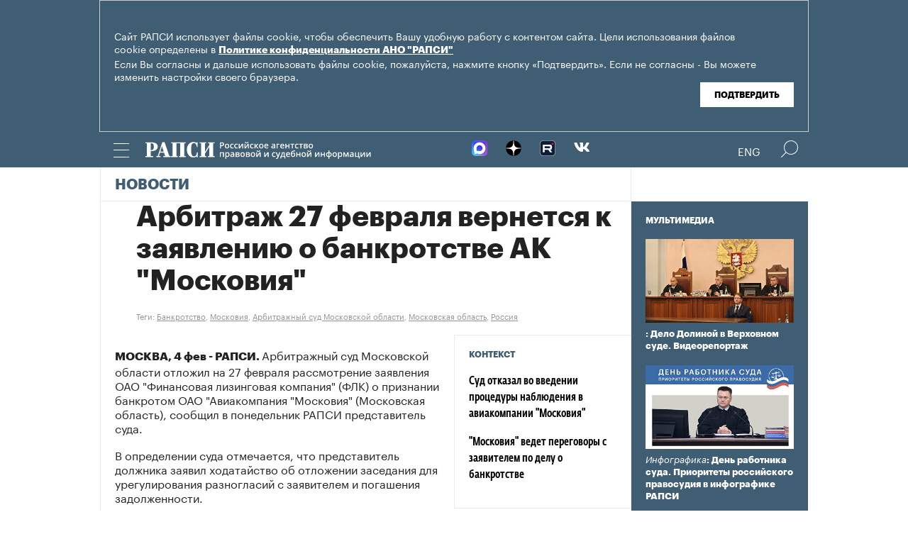

--- FILE ---
content_type: text/html; charset=utf-8
request_url: https://www.rapsinews.ru/judicial_news/20130204/266286053.html
body_size: 11841
content:
<!DOCTYPE html SYSTEM "about:legacy-compat">
<!-- TMPL: article.tmpl --><!-- XSLT: article/normal.xslt --><html lang="ru"><head><meta http-equiv="Content-Type" content="text/html; charset=utf-8"><meta name="yandex-verification" content="38f9932f4f7bc095"><meta name="mailru-domain" content="d75mzfxLHCSoiHJK"><meta name="viewport" content="width=device-width, initial-scale=1.0"><meta http-equiv="X-UA-Compatible" content="IE=10"><meta property="fb:pages" content="317767418376137"><meta property="og:url" content="https://rapsinews.ru/judicial_news/20130204/266286053.html"><meta property="og:title" content='Арбитраж 27 февраля вернется к заявлению о банкротстве АК "Московия"'><meta name="twitter:title" content='Арбитраж 27 февраля вернется к заявлению о банкротстве АК "Московия"'><meta name="description" content='Арбитражный суд Московской области отложил на 27 февраля рассмотрение заявления ОАО \"Финансовая лизинговая компания\" (ФЛК) о признании банкротом ОАО...'><meta property="og:description" content='Арбитражный суд Московской области отложил на 27 февраля рассмотрение заявления ОАО "Финансовая лизинговая компания" (ФЛК) о признании банкротом ОАО "Авиакомпания "Московия" (Московская область), сообщил в понедельник РАПСИ представитель суда.'><meta name="twitter:description" content='Арбитражный суд Московской области отложил на 27 февраля рассмотрение заявления ОАО "Финансовая лизинговая компания" (ФЛК) о признании банкротом ОАО "Авиакомпания "Московия" (Московская область), сообщил в понедельник РАПСИ представитель суда.'><meta name="keywords" content=""><meta property="og:image" content="https://rapsinews.ru/i/ria_social.png"><meta name="twitter:image" content="https://rapsinews.ru/i/ria_social.png"><meta property="og:type" content="article"><meta name="twitter:card" content="summary_large_image"><meta property="og:site_name" content="РАПСИ"><meta property="article:published_time" content="2013-02-04T15:45:46+04:00"><meta property="article:modified_time" content="2013-02-04T15:45:46+04:00"><meta property="article:section" content="Новости"><meta property="article:tag" content="Банкротство"><meta property="article:tag" content="Московия"><meta property="article:tag" content="Арбитражный суд Московской области"><meta property="article:tag" content="Московская область"><meta property="article:tag" content="Россия"><title>Арбитраж 27 февраля вернется к заявлению о банкротстве АК "Московия" | Российское агентство правовой и судебной информации - РАПСИ</title><link rel="stylesheet" href="/css/common.css?8a4f5546"><link rel="canonical" href="http://rapsinews.ru/judicial_news/20130204/266286053.html"><link rel="stylesheet" href="/css/article.css?9b7b1de5"><script src="/js/libs/jquery.min.js?3950de6d"></script><script src="/js/libs/cookie.js?"></script><script src="/js/plugins/jquery.magnific-popup.min.js?f455c5f1"></script><script src="/js/common.min.js?f5a6061a"></script><script src="//platform.twitter.com/widgets.js" async="async"></script><script src="/js/plugins/jquery.waGetMore.min.js?f15a2d9b"></script><script src="/js/plugins/riaplayer.js?1eceb616"></script><script src="/js/plugins/handlers.js?36b112e8"></script><script src="/js/plugins/jquery.validate.js?1c8d6484"></script><script src="/js/plugins/jquery-migrate-1.2.1.min.js?875bce76"></script><script src="/js/plugins/jquery.rian-0.9.js?026ec66c"></script><script src="/js/plugins/tooltipster.bundle.min.js?22f2bac9"></script><script src="/js/plugins/owl.carousel-2.2.0.min.js?e8e9abfd"></script><script src="https://yastatic.net/es5-shims/0.0.2/es5-shims.min.js"></script><script src="https://yastatic.net/share2/share.js" async="async"></script><script src="/js/pages/article/article.js?99f73d9f"></script>
			
			<script type="text/javascript">
				var _gaq = _gaq || [];
                		_gaq.push(['_setAccount', 'UA-59515144-1']);
                		_gaq.push(['_trackPageview']);

                		(function() {
                        		var ga = document.createElement('script'); ga.type = 'text/javascript'; ga.async = true;
                        		ga.src = ('https:' == document.location.protocol ? 'https://ssl' : 'http://www') + '.google-analytics.com/ga.js';
                        		var s = document.getElementsByTagName('script')[0]; s.parentNode.insertBefore(ga, s);
                		})();
        		</script>
			
		
		
<script type="text/javascript">
                (function (d, w, c) {
        		(w[c] = w[c] || []).push(function() {
            		try {
               		 w.yaCounter46756146 = new Ya.Metrika({
                    		id:46756146,
                    		clickmap:true,
                    		trackLinks:true,
                    		accurateTrackBounce:true,
                    		webvisor:true
                		});
            		} catch(e) { }
        		});
        		var n = d.getElementsByTagName("script")[0],
            		s = d.createElement("script"),
            		f = function () { n.parentNode.insertBefore(s, n); };
        		s.type = "text/javascript";
        		s.async = true;
        		s.src = "https://mc.yandex.ru/metrika/watch.js";

        		if (w.opera == "[object Opera]") {
            		d.addEventListener("DOMContentLoaded", f, false);
        		} else { f(); }
    		})(document, window, "yandex_metrika_callbacks");
		</script><noscript><div><img src="http://mc.yandex.ru/watch/46756146" style="position:absolute; left:-9999px;" alt="" /></div></noscript>
        
		<script src="https://yastatic.net/pcode/adfox/loader.js" crossorigin="anonymous"></script></head><body class="layout_adaptive"><div class="nav__wrap" id="js_nav"><div class="nav__close-wrap"><div class="nav__ctrl" id="js_nav_close"><span></span><span></span><span></span></div></div><div class="nav"><div class="nav__block"><ul class="nav__list"><li class="nav__item"><a href="/judicial_information/" data-link="navigator_259278346">Суды</a></li><li class="nav__item"><a href="/human_rights_protection/" data-link="human_rights_protection">Правозащита</a></li><li class="nav__item"><a href="/council_judges/" data-link="council_judges">Совет Судей</a></li><li class="nav__item"><a href="/judicial_department/" data-link="judicial_department">Судебный департамент</a></li><li class="nav__item"><a href="/moscourts/" data-link="moscourts">Московские суды</a></li><li class="nav__item"><a href="/election_right/" data-link="election_right">Право на выбор</a></li><li class="nav__item"><a href="/incidents/" data-link="incidents">События</a></li><li class="nav__item"><a href="/legislation/" data-link="legislation">Законодательство</a></li><li class="nav__item"><a href="/international_information/" data-link="international_information">Международная информация</a></li><li class="nav__item"><a href="/digital_law/" data-link="digital_law">Цифровая среда</a></li><li class="nav__item"><a href="/White_Internet/" data-link="White_Internet">Белый Интернет</a></li><li class="nav__item"><a href="/peoples_front/" data-link="peoples_front">Народный фронт</a></li><li class="nav__item"><a href="/historical_memory/" data-link="historical_memory">Историческая память</a></li></ul><ul class="nav__list"><li class="nav__item"><a href="/news/" data-link="news">Новости</a></li><li class="nav__item"><a href="/publications/" data-link="publications">Публикации</a></li><li class="nav__item"><a href="/trend/" data-link="trend">Актуальные сюжеты</a></li><li class="nav__item"><a href="/online_translation/" data-link="online_translation">Онлайн-трансляции</a></li><li class="nav__item"><a href="/multimedia/" data-link="multimedia">Мультимедиа</a></li><li class="nav__item"><a href="/tags/" data-link="navigator_200802404">Теги</a></li><li class="nav__item"><a href="/docs/about/index.html" data-link="navigator_960167774">О проекте</a></li></ul></div></div></div><header class="header"><div class="cookie" id="cookieContainer"><div class="l__wrap"><div class="cookie__wrap"> 
 
 <div class="cookie__description">
	 <p>Сайт РАПСИ использует файлы cookie, чтобы обеспечить Вашу удобную работу с контентом сайта. Цели использования файлов cookie определены в <a href="http://rapsinews.ru/files/privacy_policy.pdf" target="_blank">Политике конфиденциальности АНО "РАПСИ"</a></p> 
	 <p>Если Вы согласны и дальше использовать файлы cookie, пожалуйста, нажмите кнопку «Подтвердить». Если не согласны - Вы можете изменить настройки своего браузера.</p>
 </div>
<div class="cookie__btn"><button id="cookieAccept" class="cookie__accept">Подтвердить</button></div>
 
	</div></div></div><script>

if (getCookie('rapsi_privacy_policy')!='1' || getCookie('rapsi_privacy_policy')==undefined){
        var btnCookie = $('#cookieAccept');
        var containerCookie = $('#cookieContainer');
        if(containerCookie !== null && containerCookie !== undefined) {
            containerCookie.addClass('p-active');
            btnCookie.on( "click" , function(e) {
                e.preventDefault();
                setCookie('rapsi_privacy_policy', '1', 60 * 1000 * 60 * 24 * 730, '/');
                containerCookie.hide();
            });
        }
}

</script><section class="header__in"><div class="nav__ctrl" id="js_nav_ctrl"><span></span><span></span><span></span></div><div class="header__social"><div class="header__social-button" id="js_header_social"></div><div class="socialbox header_socialbox"><ul class="socialbox_list"><li class="socialbox_item"><a href="https://max.ru/rapsinews" target="_new" alt="Max"><img width="22px" height="22px" src="/i/svg/max.svg" alt="Max"></a></li><li class="socialbox_item"><a href="https://dzen.ru/rapsinews?invite=1" target="_new" alt="Дзен"><img width="22px" height="22px" src="/i/svg/dzen.svg" alt="Дзен"></a></li><li class="socialbox_item"><a href="https://rutube.ru/channel/25622219/videos/" target="_new"><img width="22px" height="22px" src="/i/svg/rutube.svg?3"></a></li><li class="socialbox_item"><a href="https://vk.com/rapsinews" target="_new" class="icon icon-vk"></a></li></ul></div></div><div class="header__lang"><a class="header__lang-rus" href="http://www.rapsinews.ru/">Rus
			</a><a class="header__lang-rus active" href="http://www.rapsinews.com/">Eng
			</a></div><div class="header__search"><form action="/search/"><input type="text" class="header__search-input" name="query"><input type="submit" class="header__search-btn"></form><div class="header__search-ctrl icon icon-search2" id="js_header_search"><span class="path4"></span></div><div class="header__search-close"></div></div><a href="/" class="header__logo header__logo-rus"><img src="/i/svg/logo_rus.svg"></a></section></header><div class="page"><div class="page__in"><div class="page__content"><div class="heading "><h1><a href="/judicial_news/">Новости</a></h1></div><article class="article"><header class="article-header"></header><section class="article-title"><h1>Арбитраж 27 февраля вернется к заявлению о банкротстве АК "Московия"</h1><div class="article-title__tags"><span>Теги: </span><a class="article-title__tag" href="/tags/tag_Bankrotstvo/" style=" ">Банкротство</a>, <a class="article-title__tag" href="/tags/tag_Moskovija/" style=" ">Московия</a>, <a class="article-title__tag" href="/tags/tag_ArbitrazhnyjjsudMoskovskojjoblasti/" style=" ">Арбитражный суд Московской области</a>, <a class="article-title__tag" href="/tags/tag_Moskovskajaoblast/" style=" ">Московская область</a>, <a class="article-title__tag" href="/tags/tag_Rossija/" style=" ">Россия</a></div></section><section class="article-body"><aside class="article-body__related"><div class="article-body__related-title">Контекст</div><article class="article-body__related-article"><div class="article-body__related-article-title-art"><a href="/arbitration/20121017/265029294.html" rel="related">Суд отказал во введении процедуры наблюдения в авиакомпании "Московия"</a></div></article><article class="article-body__related-article"><div class="article-body__related-article-title-art"><a href="/arbitration/20120814/264257989.html" rel="related">"Московия" ведет переговоры с заявителем по делу о банкротстве</a></div></article></aside><p>
<p><strong>МОСКВА, 4 фев - РАПСИ. </strong>Арбитражный суд Московской области отложил на 27 февраля рассмотрение заявления ОАО "Финансовая лизинговая компания" (ФЛК) о признании банкротом ОАО "Авиакомпания "Московия" (Московская область), сообщил в понедельник РАПСИ представитель суда.</p>
<p>В определении суда отмечается, что представитель должника заявил ходатайство об отложении заседания для урегулирования разногласий с заявителем и погашения задолженности.</p>
<p>Ранее представитель авиакомпании заявил на заседании суда, что стороны "пытаются вести переговоры о погашении задолженности".</p>
<p><strong>Попытки банкротства</strong></p>
<p>Это уже не первое заявление о банкротстве авиакомпании. Арбитражный суд Московской области в октябре отказал во введении наблюдения в авиакомпании "Московия".</p>
<p>Заявление о банкротстве авиакомпании, которое было направлено в суд ОАО "Новосибирское авиационное производственное объединение им. В.П.Чкалова", было оставлено без рассмотрения в связи с погашением долга. В документах суда содержится информация о долге авиакомпании перед ОАО "НАПО им. В.П.Чкалова" в размере 1,8 миллиона рублей.</p>
<p>"Финансовая лизинговая компания" также неоднократно уже подавала в суд заявление о банкротстве авиакомпании.</p>
<p>Так, арбитраж Мособласти в декабре 2011 года прекратил производство по делу о банкротстве авиакомпании "Московия", так как "ФЛК" отказалась от заявления о признании должника банкротом. В карточке дела содержалась информация о наличии задолженности авиакомпании по лизинговым платежам перед заявителем в размере 47,3 миллиона рублей.</p>
<p>Кроме того, Арбитраж Московской области 12 августа 2011 года прекратил производство по заявлению ОАО "Авиакомпания "Московия" о собственном банкротстве в связи с отказом авиакомпании от иска.</p>
<p>ОАО "Авиакомпания "Московия" заявляло ранее, что выяснение отношений с "Финанс-лизингом" длится уже несколько лет. В сообщении авиаперевозчика говорилось, что "это спор двух хозяйствующих субъектов, в котором много сложных и неясных вопросов, которые мы пытаемся разрешить цивилизованным путем через суд". При этом авиакомпания отмечала, что продолжает выполнять обязательства перед клиентами.</p>
<p><strong>Стороны дела</strong></p>
<p>Авиакомпания "Московия" (ранее авиакомпания ЛИИ имени М.М.Громова) была образована в 1995 году на базе ФГУП "Летно-исследовательский институт имени М.М.Громова". В конце января 2008 года авиакомпания была официально переименована в ОАО "Авиакомпания Московия". Авиакомпания выполняет регулярные и чартерные авиаперевозки пассажиров и грузов в города России и страны Европы, Азии и Африки через аэропорт "Домодедово".</p>
<p>Арбитражный суд Москвы в сентябре 2012 года признал банкротом ОАО "Финансовая лизинговая компания" (ФЛК, входит в Объединенную авиастроительную корпорацию). ОАО "ФЛК" учреждено в январе 1997 года. Работало на рынке долгосрочного лизинга и занимало на нем одно из ведущих мест.</p>
</p></section><footer class="article-footer"><div class="article-actions actions"><div class="tabs w-clear"><span class="tooltip" data-tooltip-content="#to-social">Соцсети</span><span class="tooltip" data-tooltip-content="#to-blog">Добавить в блог</span><span class="tooltip" data-tooltip-content="#to-friend">Переслать эту новость</span><span class="tooltip" data-tooltip-content="#to-bookmarks">Добавить в закладки</span><span class="tooltip"><a href="/docs/about/rss.html">RSS каналы</a></span></div><div class="tooltip_templates"><div id="to-social" class="layer"><div class="article-social share_69684186"><div class="article-social__ya-share2 ya-share2" id="share_69684186" data-services="vkontakte,odnoklassniki,twitter" data-counter="" data-title='Арбитраж 27 февраля вернется к заявлению о банкротстве АК "Московия"'></div></div></div></div><div class="tooltip_templates"><div id="to-blog" class="layer"><div class="title">Добавить в блог</div><div class="comment">Чтобы разместить ссылку на этот материал, скопируйте данный код в свой блог.</div><div class="subtitle">Код для публикации:</div><div class="source-code"><textarea data-autoresize="data-autoresize" onclick="this.select()"><div style="margin: 0 !important; padding: 15px !important; background: #ffffff !important; border: 1px solid #EBEBEB !important; overflow: hidden !important;"><a href="https://rapsinews.ru" style="display: block; margin: 0px 0 10px;"><img src="https://rapsinews.ru/i/svg/logo_rus_color.svg" border="0" width="240"></a><h3 style="overflow: hidden !important; zoom: 1; margin: 10px 0 5px !important;"><a href="https://rapsinews.ru/judicial_news/20130204/266286053.html" style="font: 900 16px/18px Arial !important; color: #000000 !important; text-decoration: none !important; margin: 5px 0 10px 0 !important; padding: 0 !important;">Арбитраж 27 февраля вернется к заявлению о банкротстве АК "Московия"</a></h3><div style="font: 12px/17px Arial !important; color: #4c4c4c !important;"><em style="color: #627b8c;"></em> Арбитражный суд Московской области отложил на 27 февраля рассмотрение заявления ОАО "Финансовая лизинговая компания" (ФЛК) о признании банкротом ОАО "Авиакомпания "Московия" (Московская область), сообщил в понедельник РАПСИ представитель суда.</div><time style="margin-top: 4px; font-weight: 400; color: #BFBFBF; font-size: 11px; line-height: 18px;" datetime="2013-02-04T15:45:46+04:00">15:45 04.02.2013</time><div style="clear: both !important; font-size: 0 !important; line-height: 0 !important;"></div></div></textarea></div><div class="subtitle">Как это будет выглядеть:</div><div style="margin: 0 !important; padding: 15px !important; background: #ffffff !important; border: 1px solid #EBEBEB !important; overflow: hidden !important;"><a href="https://rapsinews.ru" style="display: block; margin: 0px 0 10px;"><img src="https://rapsinews.ru/i/svg/logo_rus_color.svg" border="0" width="240"></a><h3 style="overflow: hidden !important; zoom: 1; margin: 10px 0 5px !important;"><a href="https://rapsinews.ru/judicial_news/20130204/266286053.html" style="font: 900 16px/18px Arial !important; color: #000000 !important; text-decoration: none !important; margin: 5px 0 10px 0 !important; padding: 0 !important;">Арбитраж 27 февраля вернется к заявлению о банкротстве АК "Московия"</a></h3><div style="font: 12px/17px Arial !important; color: #4c4c4c !important;"><em style="color: #627b8c;"></em> Арбитражный суд Московской области отложил на 27 февраля рассмотрение заявления ОАО "Финансовая лизинговая компания" (ФЛК) о признании банкротом ОАО "Авиакомпания "Московия" (Московская область), сообщил в понедельник РАПСИ представитель суда.</div><time style="margin-top: 4px; font-weight: 400; color: #BFBFBF; font-size: 11px; line-height: 18px;" datetime="2013-02-04T15:45:46+04:00">15:45 04.02.2013</time><div style="clear: both !important; font-size: 0 !important; line-height: 0 !important;"></div></div></div></div><div class="tooltip_templates"><div id="to-friend" class="layer"><div class="title">Переслать эту новость</div><div class="ajax_spinner" id="author_sp"></div><form action="/judicial_news/20130204/266286053-send.json" id="author_form" name="author_form"><ul><li><label class="subtitle" for="author_name">Ваше Имя</label><input type="text" name="name" id="author_name"></li><li><label class="subtitle" for="author_e_mail">E-mail</label><input type="text" name="e_mail" id="author_e_mail"></li><li><label class="subtitle" for="author_e_mail_to">E-mail доставки</label><input type="text" name="e_mail_to" id="author_e_mail_to"></li></ul><div class="clear"></div><div class="question"><label class="subtitle" for="author_message"></label><textarea name="message" id="author_message" cols="3" rows="5"></textarea></div><div><div class="captcha float-left"><label class="subtitle" for="author_captcha">Текст на картинке</label><input type="text" name="captcha" id="author_captcha"><input type="hidden" name="md5" value="" id="author_captcha_md5"></div><div class="captcha-image overflow"><img src="/i/clear.gif" width="190" height="40" alt="" id="author_captcha_img"></div></div><div class="clear"></div><div class="send"><input type="submit" name="submit" value="Отправить" id="author_send"><p class="color">Все поля обязательные для заполнения!</p></div></form><div id="author_done" class="done invisible"><span class="orng f-l">Спасибо! Сообщение успешно отправлено.</span><a id="closeactions_author" class="blue close">Закрыть</a></div></div></div><div class="tooltip_templates"><div id="to-add" class="layer"><div class="title">Прислать свою новость</div><div class="ajax_spinner" id="author2_sp"></div><form action="/judicial_news/20130204/266286053-send.json" id="author2_form" name="author2_form"><ul><li class="clear-margin"><label class="subtitle" for="author2_name" id="lbl_author2_name">Ваше Имя</label><input type="text" name="name" id="author2_name"></li><li><label class="subtitle" for="author2_e_mail" id="lbl_author2_e_mail">E-mail</label><input type="text" name="e_mail" id="author2_e_mail"></li></ul><div class="clear"></div><div class="question"><label class="subtitle" for="author2_message" id="lbl_author2_message">Текст вопроса</label><textarea name="message" id="author2_message" cols="3" rows="5"></textarea></div><div><div class="captcha"><label class="subtitle" for="author2_captcha" id="lbl_author2_captcha">Текст на картинке</label><input type="text" name="captcha" id="author2_captcha"><input type="hidden" name="md5" value="" id="author2_captcha_md5"></div><div class="captcha-image overflow"><img src="/i/clear.gif" width="190" height="40" alt="" id="author2_captcha_img"></div></div><div class="clear"></div><div class="send"><input type="submit" name="submit" value="Отправить" id="author2_send"><p class="color">Все поля обязательные для заполнения!</p></div></form><div id="author2_done" class="done invisible"><span class="orng f-l">Спасибо! Сообщение успешно отправлено.</span><a id="closeactions_author2" class="blue close">Закрыть</a></div></div></div><div class="tooltip_templates"><div id="to-bookmarks" class="layer"><div class="title">Добавить в закладки</div><div class="centered w-clear"><div class="c"><ul><li><a onclick="location.href='http://bobrdobr.ru/addext.html?url=' + encodeURIComponent(location.href) + '&amp;title=' + encodeURIComponent(document.title); return false;" href="http://bobrdobr.ru/addext.html" title="Забобрить эту страницу!"><img src="/i/bookmarks/bobrdobr.gif" width="16" height="16" alt="Забобрить эту страницу!" title="Забобрить эту страницу!">БобрДобр.ру</a></li><li><a href="http://moemesto.ru" onclick="location.href='http://moemesto.ru/post.php?url=' + encodeURIComponent(location.href) + '&amp;title=' + encodeURIComponent(document.title); return false;" title="Добавить в МоёМесто.ru"><img src="/i/bookmarks/moemesto.gif" width="16" height="16" alt="Добавить в МоёМесто.ru" title="Добавить в МоёМесто.ru">МоёМесто.ru</a></li><li><a href="http://memori.ru/link/" title="Запомнить эту страницу!" onclick="location.href='http://memori.ru/link/?sm=1&amp;u_data[url]=' + encodeURIComponent(document.location.href) + '&amp;u_data[name]=' + encodeURIComponent(document.title); return false;"><img src="/i/bookmarks/memori.gif" width="16" height="16" alt="Запомнить эту страницу!" title="Запомнить эту страницу!">Memori.ru</a></li><li><a href="http://www.linkstore.ru/servlet/LinkStore?a=add&amp;url=http://rian.ru/judicial_news/20130204/266286053.html"><img src="/i/bookmarks/linkstore.gif" width="16" height="16" alt="LinkStore" title="LinkStore">LinkStore.ru</a></li></ul></div></div></div></div></div><script type="text/javascript">
		$('.tooltip').tooltipster({
			trigger: 'click',
			side: 'bottom',
			interactive: true,
			contentAsHTML: true,
			repositionOnScroll: true,
			functionPosition: function(instance, helper, position) {
				if($(".page").offset().left == 0 && $(".page__content").width() != $(".page").width()) {
					position.coord.left = 20;
				} else {
					position.coord.left = $(".page").offset().left;
				}
				return position;
			}
		});
		
		$(document).ready(function(){
			var friendForm = $('#author_form').validate({
				rules: {
					name: 'required',
					e_mail: 'required',
					e_mail_to: 'required',
					message: 'required',
					captcha: 'required'
				},


				messages: {
					name: 'Ваше имя не указано',
					e_mail: {
						required: 'E-mail не указан',
						email: 'E-mail неверный'
					},
					e_mail_to: {
						required: 'E-mail не указан',
						email: 'E-mail неверный'
					},
					message: 'Текст не указан',
					captcha: {
						required: 'Код не введен',
						similar: 'Код введен неправильно'
					}
				},

				onkeyup: false,
				errorClass: 'alert',
				prefix: 'author',

				submitHandler: defaultFormSubmitHandler,
				customHandlers: defaultFormHandlers,

				highlight: function (element, errorClass, validClass) {
					$(element.form).find('label[for=' + element.id + ']').hide();
				},

				unhighlight: function (element, errorClass, validClass) {
					$(element.form).find('label[for=' + element.id + ']').show();
				},

				errorPlacement: function(error, element) {
					element.before(error);
				}
			});


			$('#author_form').get(0).reset();

			friendForm.preloadCaptcha = function () {
				this.settings.customHandlers.preloadCaptcha.call(this);
			};


			

				captchaImage = $('#author_captcha_img').attr('src');

				if(captchaImage == '/i/clear.gif'){
					friendForm.preloadCaptcha();
				}
			

			$('#closeactions_author').click(function() {
				$('.tooltip').tooltipster('close');

				$('#author_form').show();
				$('#author_form').get(0).reset();
				$('#author_done').hide();
				friendForm.preloadCaptcha();
			});
		});


		
		$(document).ready(function(){
			var friendForm = $('#author2_form').validate({
				rules: {
					name: 'required',
					e_mail: 'required',
					message: 'required',
					captcha: 'required'
				},


				messages: {
					name: 'Ваше имя не указано',
					e_mail: {
						required: 'E-mail не указан',
						email: 'E-mail неверный'
					},
					message: 'Текст не указан',
					captcha: {
						required: 'Код не введен',
						similar: 'Код введен неправильно'
					}
				},

				onkeyup: false,
				errorClass: 'alert',
				prefix: 'author2',

				submitHandler: defaultFormSubmitHandler,
				customHandlers: defaultFormHandlers,

				highlight: function (element, errorClass, validClass) {
					$(element.form).find('label[for=' + element.id + ']').hide();
				},

				unhighlight: function (element, errorClass, validClass) {
					$(element.form).find('label[for=' + element.id + ']').show();
				},

				errorPlacement: function(error, element) {
					element.before(error);
				}
			});


			$('#author2_form').get(0).reset();

			friendForm.preloadCaptcha = function () {
				this.settings.customHandlers.preloadCaptcha.call(this);
			};


			
				captchaImage = $('#author2_captcha_img').attr('src');

				if(captchaImage == '/i/clear.gif'){
					friendForm.preloadCaptcha();
				}
			
			$('#closeactions_author2').click(function() {
				$('.tooltip').tooltipster('close');

				$('#author2_form').show();
				$('#author2_form').get(0).reset();
				$('#author2_done').hide();
				friendForm.preloadCaptcha();
			});
		});
	</script></footer></article><div class="b-main-news"><div class="b-main-news__title">Главные новости</div><div class="b-main-news__list"><article class="rubric-list__article"><a href="/judicial_news/20260119/311511824.html" class="rubric-list__article-image"><img src="https://rapsinews.ru/images/31128/90/311289027.jpg" width="150" height="109 "></a><div class="rubric-list__article-content"><div class="rubric-list__article-title"><a href="/judicial_news/20260119/311511824.html">ВС предлагает изменить порядок обжалования решений мировых судов</a></div><div class="rubric-list__article-announce"><a href="/judicial_news/20260119/311511824.html">Верховный суд (ВС) РФ подготовил законопроекты, предусматривающие пересмотр вступивших в законную силу решений мировых судей в президиумах судов субъектов, заявил председатель суда высшей инстанции Игорь Краснов.</a></div><time class="rubric-list__article-time" datetime="2026-01-19T08:27:00+03:00">08:27 19.01.2026</time></div></article><article class="rubric-list__article"><a href="/judicial_news/20260119/311513246.html" class="rubric-list__article-image"><img src="https://rapsinews.ru/images/30945/23/309452321.jpg" width="150" height="109 "></a><div class="rubric-list__article-content"><div class="rubric-list__article-title"><a href="/judicial_news/20260119/311513246.html">Суд защитил право сельских женщин на сокращенную рабочую неделю</a></div><div class="rubric-list__article-announce"><a href="/judicial_news/20260119/311513246.html">Работающие в селе женщины имеют право на сокращенную рабочую неделю — не более 36 часов с полной оплатой труда, следует из определения Первого кассационного суда общей юрисдикции.</a></div><time class="rubric-list__article-time" datetime="2026-01-19T12:44:00+03:00">12:44 19.01.2026</time></div></article><article class="rubric-list__article"><a href="/judicial_news/20260119/311511892.html" class="rubric-list__article-image"><img src="https://rapsinews.ru/images/31062/96/310629657.jpg" width="150" height="109 "></a><div class="rubric-list__article-content"><div class="rubric-list__article-title"><a href="/judicial_news/20260119/311511892.html">ВC будет задавать стандарты правоприменения, а не исправлять ошибки — Краснов</a></div><div class="rubric-list__article-announce"><a href="/judicial_news/20260119/311511892.html">Верховный суд (ВС) РФ сосредоточится на формировании стандартов правоприменения и выработке единых правовых ориентиров, а не на массовом исправлении ошибок нижестоящих инстанций, заявил председатель суда высшей инстанции Игорь Краснов.</a></div><time class="rubric-list__article-time" datetime="2026-01-19T08:31:00+03:00">08:31 19.01.2026</time></div></article></div></div></div><aside class="page__sidebar"><div class="sidebar"><div class="sidebar-multimedia"><div class="sidebar-multimedia__title"><span><a href="/multimedia/">Мультимедиа</a></span></div><div class="sidebar-multimedia__list"><div class="sidebar-multimedia__item"><figcaption class="sidebar-multimedia__item-img"><a href="/judicial_mm/20251216/311444230.html"><img src="https://rapsinews.ru/images/31144/41/311444196.jpg" width="210" height="102"></a><a href="/judicial_mm/20251216/311444230.html" class="sidebar-multimedia__item-img_adaptive"><img src="https://rapsinews.ru/images/31144/42/311444202.jpg" width="142" height="102"></a></figcaption><a class="sidebar-multimedia__item-type" href="/judicial_mm/"></a><a href="/judicial_mm/20251216/311444230.html">: Дело Долиной в Верховном суде. Видеорепортаж</a></div><div class="sidebar-multimedia__item"><figcaption class="sidebar-multimedia__item-img"><a href="/judicial_mm/20251105/311307383.html"><img src="https://rapsinews.ru/images/31130/76/311307674.jpg" width="210" height="102"></a><a href="/judicial_mm/20251105/311307383.html" class="sidebar-multimedia__item-img_adaptive"><img src="https://rapsinews.ru/images/31130/76/311307643.jpg" width="142" height="102"></a></figcaption><a class="sidebar-multimedia__item-type" href="/judicial_mm/">Инфографика</a><a href="/judicial_mm/20251105/311307383.html">: День работника суда. Приоритеты российского правосудия в инфографике РАПСИ</a></div><div class="sidebar-multimedia__item"><figcaption class="sidebar-multimedia__item-img"><a href="/judicial_mm/20250925/311191790.html"><img src="https://rapsinews.ru/images/31119/19/311191947.jpg" width="210" height="102"></a><a href="/judicial_mm/20250925/311191790.html" class="sidebar-multimedia__item-img_adaptive"><img src="https://rapsinews.ru/images/31119/16/311191698.jpg" width="142" height="102"></a></figcaption><a class="sidebar-multimedia__item-type" href="/judicial_mm/">Инфографика</a><a href="/judicial_mm/20250925/311191790.html">: Новые векторы развития судебной системы: инфографика</a></div></div></div><div class="b-banners__bottom" style="padding: 10px 6px 30px;"><div class="b-banners__bottom-item"><aside class="banner pos-4"><a href="https://max.ru/rapsinews" target="_blank" style="border: 0px;"><img src="/images/31133/23/311332364.jpg" border="0" style="border: 0px;"></a><br/>
<a href="https://rapsinews.ru/digital_law_mm/20240521/309904261.html" target="_blank"><img src="/images/31032/08/310320854.jpg?839" border="0" style="border: 0px;"></a><br/>
<a href="https://max.ru/vsrf" target="_blank"><img src="/images/31124/19/311241996.jpg?153" border="0" style="border: 0px;"></a><br/>
<a href="https://www.rapsinews.ru/multimedia/20230816/309135710.html" target="_blank" style="border: 0px;"><img src="/images/30912/77/309127793.jpg?157" border="0" style="border: 0px;"></a><br/>
<!--a href="https://www.garant.ru/konkurs/main_page/register_on/" target="_blank"><img src="/images/30946/67/309466742.jpg?707" border="0" style="border: 0px;"></a><br/-->
<a href="https://pobeda.onf.ru/?utm_source=yandex&utm_medium=smi&utm_campaign=internetsmi2_pobeda" target="_blank" style="border: 0px;"><img src="/images/30908/74/309087482.png?787" border="0" style="border: 0px;"></a><br/>
<!--a href="https://kazandigitalweek.com/ru/site?ysclid=lk80k35x80787173881" target="_blank" style="border: 0px;"><img src="/images/30907/05/309070571.jpg?945" border="0" style="border: 0px;"></a><br/-->
<a href="mailto:v.zotova@rapsinews.ru" target="_blank" style="border: 0px;"><img src="/images/30880/79/308807909.png?994" border="0" style="border: 0px;"></a><br/>
<a href="https://www.youtube.com/@ZakoniPravo/featured" target="_blank"><img src="/images/30640/59/306405973.png" border="0" style="border: 0px;"><br/>



</aside></div></div></div></aside></div></div><footer class="footer"><section class="footer__in"><div class="footer__meta"><div class="footer__right"><div class="footer__copyright"><div class="footer__text">Зарегистрировано в Федеральной службе по надзору в сфере связи, информационных технологий и массовых коммуникаций (Роскомнадзор). Свидетельство о регистрации ЭЛ № ФС 77-86906 от 16 февраля 2024 года.</br>mail: <a class="email" href="mailto:rapsi@rapsinews.ru">rapsi@rapsinews.ru</a> </div><span>© 2026 РАПСИ Все права защищены.</span></div><div class="footer__social"><div class="socialbox "><ul class="socialbox_list"><li class="socialbox_item"><a href="https://max.ru/rapsinews" target="_new" alt="Max"><img width="22px" height="22px" src="/i/svg/max.svg" alt="Max"></a></li><li class="socialbox_item"><a href="https://dzen.ru/rapsinews?invite=1" target="_new" alt="Дзен"><img width="22px" height="22px" src="/i/svg/dzen.svg" alt="Дзен"></a></li><li class="socialbox_item"><a href="https://rutube.ru/channel/25622219/videos/" target="_new"><img width="22px" height="22px" src="/i/svg/rutube.svg?3"></a></li><li class="socialbox_item"><a href="https://vk.com/rapsinews" target="_new" class="icon icon-vk"></a></li></ul></div><div class="socialbox"></div></div></div><div class="footer__nav"><a href="/judicial_information/">Суды</a><a href="/human_rights_protection/">Правозащита</a><a href="/council_judges/">Совет Судей</a><a href="/judicial_department/">Судебный департамент</a><a href="/moscourts/">Московские суды</a><a href="/election_right/">Право на выбор</a><a href="/incidents/">События</a><a href="/legislation/">Законодательство</a><a href="/international_information/">Международная информация</a><a href="/digital_law/">Цифровая среда</a><a href="/White_Internet/">Белый Интернет</a><a href="/peoples_front/">Народный фронт</a><a href="/historical_memory/">Историческая память</a><a href="/docs/about/index.html">Награды РАПСИ:</a><a href="/docs/about/index.html"><img src="/i/svg/img_ru.svg" width="40" height="40"><img src="/i/svg/img_2012.svg" width="40" height="40" hspace="5"><img src="/i/svg/img_X.svg" width="40" height="40"></a></div></div></section></footer></body></html>
